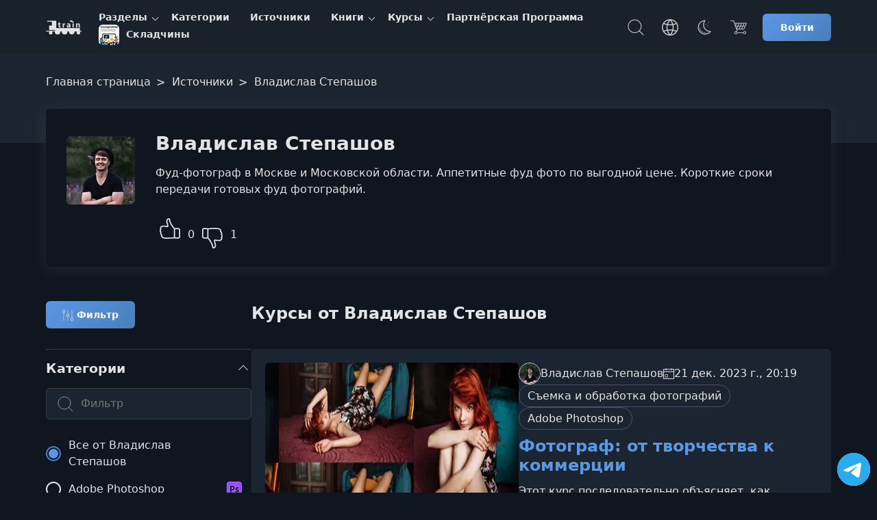

--- FILE ---
content_type: text/html; charset=UTF-8
request_url: https://coursetrain.net/source/vladislav-stepashov
body_size: 7358
content:
<!DOCTYPE html><html lang="ru"><head><meta charset="UTF-8"><meta name="viewport" content="width=device-width, initial-scale=1"><title>Видеокурсы от Владислав Степашов</title><meta name="description" content="Фуд-фотограф в Москве и Московской области. Аппетитные фуд фото пo выгодной ценe. Короткие сроки передачи готовых фуд фотографий."><link rel="icon" type="image/svg+xml" href="/favicon.svg"><meta name="robots" content="index, follow"><link rel="preconnect" href="https://cdn.coursetrain.net" crossorigin><link rel="dns-prefetch" href="https://cdn.coursetrain.net"><link rel="preconnect" href="https://www.googletagmanager.com" crossorigin><link rel="preconnect" href="https://www.gstatic.com" crossorigin><link rel="dns-prefetch" href="https://www.googletagmanager.com"><link rel="dns-prefetch" href="https://www.gstatic.com"><script async src="https://www.googletagmanager.com/gtag/js?id=G-K1P57WKCCT"></script><script> window.dataLayer = window.dataLayer || []; function gtag(){dataLayer.push(arguments);} gtag('js', new Date()); gtag('config', 'G-K1P57WKCCT'); </script><script src="https://coursetrain.net/scripts/init-globals.js?ver=dbc58843"></script><meta property="og:type" content="article"><meta property="og:image" content="https://cdn.coursetrain.net/source/vladislav-stepashov.jpg"><meta property="og:site_name" content="CourseTrain"><meta property="og:title" content="Видеокурсы от Владислав Степашов"><meta property="og:description" content="Фуд-фотограф в Москве и Московской области. Аппетитные фуд фото пo выгодной ценe. Короткие сроки передачи готовых фуд фотографий."><meta property="og:site" content="CourseTrain"><meta property="og:url" content="https://coursetrain.net/source/vladislav-stepashov"><link rel="canonical" href="https://coursetrain.net/source/vladislav-stepashov"><script type="application/ld+json"> { "@context":"https://schema.org", "@type":"Person", "name":"Владислав Степашов", "description":"Фуд-фотограф в Москве и Московской области. Аппетитные фуд фото пo выгодной ценe. Короткие сроки передачи готовых фуд фотографий. ", "url":"https://coursetrain.net/source/vladislav-stepashov" ,"image":[ { "@type":"ImageObject", "width":"200", "height":"200", "name": "Photo Владислав Степашов", "contentUrl":"https://cdn.coursetrain.net/source/vladislav-stepashov.jpg", "url":"https://cdn.coursetrain.net/source/vladislav-stepashov.jpg"} ] }</script><link type="text/css" rel="stylesheet" href="https://coursetrain.net/styles/main.css?ver=dbc58843"><link type="text/css" rel="stylesheet" href="https://coursetrain.net/styles/filter.css?ver=dbc58843"></head><body class="theme_light body-train" ><header class="main-header"><div class="container main-header-container"><div class="main-header-side"><button class="nav-toggle" type="button" aria-label="Toggle navigation"><svg width="32" height="32" fill="currentColor" viewBox="0 0 16 16"><use href="https://coursetrain.net/svg/sprite.svg?ver=dbc58843#icon-toggle"></use></svg></button><a href="https://coursetrain.net/" title="CourseTrain" class="main-header-logo"><svg class="logo-t logo-t-desktop" version="1.1" width="166" height="40" xmlns="http://www.w3.org/2000/svg" viewBox="0 0 1518 191" fill="currentColor"><g><path d="M1261.8,92.2c-2.4,1.1-5.7,1.6-9.9,1.6c-11.4,0-17.1-5.7-17.1-17.1V53.8h-7.2V43.2h7.2V31.3h14.4v11.9h11.7v10.6h-11.7v23c0,1.8,0.5,3.1,1.5,4s2.3,1.4,4,1.4c2.6,0,5-0.7,7-2L1261.8,92.2L1261.8,92.2z"></path><path d="M1299.8,93.2h-14.4l0.1-50.1h14.3v9.3c0.9-2.9,2.4-5.2,4.6-7c2.1-1.8,4.6-2.6,7.5-2.6c1.6,0,2.8,0.1,3.8,0.4v13.6c-1.6-0.7-3.4-1.1-5.4-1.1c-3.1,0-5.6,1.1-7.5,3.4s-2.9,5.3-2.9,9L1299.8,93.2L1299.8,93.2z"></path><path d="M1362.4,87.1c-2.1,4.3-6.3,6.4-12.4,6.4c-4.9,0-8.7-1.4-11.4-4.1c-2.7-2.8-4.1-6.2-4.1-10.4c0-4.8,1.8-8.6,5.3-11.2c3.5-2.7,8.8-4,15.7-4h6.3v-3.5c0-4.2-2.8-6.3-8.4-6.3c-5.4,0-10.4,1.5-15,4.5V45.6c3.9-2.2,9.7-3.4,17.1-3.4c7.1,0,12.4,1.5,15.9,4.6s5.2,7.8,5.2,14.3v32.1h-14.1L1362.4,87.1L1362.4,87.1z M1355.3,83.4c2,0,3.6-0.6,4.7-1.9s1.7-3,1.7-5.1v-3.7h-4.7c-2.4,0-4.3,0.5-5.6,1.6c-1.3,1-2,2.4-2,4C1349.4,81.7,1351.4,83.4,1355.3,83.4z"></path><rect x="1403.2" y="43.1" width="14.4" height="50.1"></rect><path d="M1490.8,93.2h-14.4V63.3c0-3-0.7-5.2-2.1-6.8c-1.4-1.5-3.3-2.3-5.8-2.3c-2.6,0-4.8,1-6.6,3.1c-1.8,2.1-2.6,5.2-2.6,9.3v26.5h-14.4V43h14.4v8.5c1.2-2.8,3.2-5,5.8-6.6c2.6-1.6,5.7-2.4,9.3-2.4c5.1,0,9.2,1.5,12.1,4.6s4.3,7.6,4.3,13.5L1490.8,93.2L1490.8,93.2z"></path></g><ellipse cx="1410.4" cy="28.8" rx="7.5" ry="7.2"></ellipse><ellipse transform="matrix(0.3625 -0.932 0.932 0.3625 873.5683 1319.1382)" cx="1401" cy="21" rx="7.7" ry="9.4"></ellipse><ellipse transform="matrix(0.2003 -0.9797 0.9797 0.2003 1094.4684 1369.9008)" cx="1386.4" cy="14.5" rx="10.3" ry="14.4"></ellipse><line class="st0" x1="1197.5" y1="31.4" x2="1181" y2="101.4"></line><rect x="1205.4" y="100.9" class="st1" width="286.4" height="40.1"></rect><rect x="1083.5" y="133.5" class="st1" width="427.5" height="9.2"></rect><rect x="1155.3" y="10.8" class="st1" width="52.6" height="113.6"></rect><rect x="1121.9" y="70" class="st1" width="40.9" height="54.3"></rect><rect x="1099.4" y="10.8" class="st1" width="63.5" height="11.7"></rect><circle class="st1" cx="1223.1" cy="146.2" r="33.4"></circle><circle class="st1" cx="1140.7" cy="158.1" r="21.3"></circle><circle class="st1" cx="1473.8" cy="158.1" r="21.3"></circle><circle class="st1" cx="1308.1" cy="146.2" r="33.4"></circle><circle class="st1" cx="1394.1" cy="145.2" r="33.4"></circle><g><ellipse class="st2" cx="254.8" cy="94.1" rx="83.7" ry="82.3"></ellipse><ellipse class="st2" cx="254.8" cy="94.1" rx="58.5" ry="57.6"></ellipse><ellipse class="st2" cx="254.1" cy="93.5" rx="13.9" ry="13.7"></ellipse><line class="st2" x1="254.8" y1="79.9" x2="254.8" y2="36.5"></line><line class="st2" x1="260.2" y1="83.2" x2="282.1" y2="45.7"></line><line class="st2" x1="267.2" y1="85.1" x2="305.4" y2="63.5"></line><line class="st2" x1="269.3" y1="91.6" x2="313.4" y2="91.6"></line><line class="st2" x1="254.3" y1="81.1" x2="254.3" y2="37.8"></line><line class="st2" x1="246.9" y1="81.3" x2="224.9" y2="43.7"></line><line class="st2" x1="243" y1="86.4" x2="204.9" y2="64.7"></line><line class="st2" x1="241" y1="91.6" x2="197" y2="91.6"></line><line class="st2" x1="245.1" y1="103.2" x2="223" y2="140.7"></line><line class="st2" x1="241" y1="98.9" x2="201.6" y2="118.3"></line><line class="st2" x1="239.7" y1="92.2" x2="195.7" y2="92.2"></line><line class="st2" x1="253.7" y1="107.9" x2="253.7" y2="151.3"></line><line class="st2" x1="262.7" y1="105.1" x2="289.4" y2="139.6"></line><line class="st2" x1="268" y1="99.8" x2="307.4" y2="119.3"></line><line class="st2" x1="268" y1="92.2" x2="312.1" y2="92.2"></line><polygon class="st3" points="212.4,121.2 391.8,75.5 395.7,89.1 216.3,134.6"></polygon><ellipse class="st4" cx="201.4" cy="132.2" rx="13.9" ry="13.7"></ellipse></g><g class="prim"><path d="M136.2,168.2c-12.8,7-28.2,10.4-46.3,10.4c-24.8,0-45.2-7.9-61.2-23.6C12.6,139.3,4.6,118.9,4.6,93.9C5,69.1,13.1,48.7,28.7,32.5c15.6-16.2,37-24.3,64.2-24.3c16.7,0,31.2,3.2,43.3,9.4v40.7c-11.5-7.2-24.3-10.7-38.4-10.7c-13.2,0-24,4-32.2,11.9c-8.3,7.9-12.5,19.4-12.7,34.4c0.9,14.6,5.2,25.8,13,33.9c7.8,8,18.1,12.1,30.9,12.1c13.7,0,26.8-3.8,39.4-11.4V168.2z"></path><path d="M540.4,176h-47.6v-26.4c-8.7,18.5-25.4,27.7-50.2,27.7c-16.9,0-30.1-4.7-39.6-14.2s-14-23.4-14-41.8V10.9h47.6v99.7c0,19.3,8.5,29,25.4,29c20.6,0,30.9-13.8,30.9-41.4V10.9h47.6L540.4,176L540.4,176z"></path><path d="M646.9,176h-47.6l0.3-165.1h47.2v30.6c3-9.6,8.1-17.2,15.1-23c7.1-5.8,15.3-8.6,24.6-8.6c5.2,0,9.3,0.4,12.4,1.3v45c-5.2-2.4-11.2-3.6-17.9-3.6c-10.2,0-18.5,3.7-24.8,11.2s-9.4,17.4-9.4,29.8V176H646.9z"></path><path d="M853.1,126.2c0,16.3-5.9,28.9-17.6,37.8c-11.7,8.9-27.3,13.4-46.6,13.4c-20,0-36.7-3.4-50.2-10.1V125c15,10.4,30.8,15.6,47.6,15.6c11.9,0,17.9-3.8,17.9-11.4c0-2-0.5-3.8-1.6-5.5s-2.9-3.4-5.5-4.9s-5-2.8-7.2-3.7c-2.2-1-5.3-2.3-9.4-4.1c-4.1-1.7-7.3-3.1-9.4-4.2c-21.9-10.4-32.9-26.1-32.9-46.9c0-16.1,6.1-28.6,18.4-37.5C768.9,13.5,784.1,9,802.4,9c16.9,0,31.1,2.3,42.3,6.8v40.7c-11.5-6.7-25-10.1-40.4-10.1c-5.6,0-10,1.1-13,3.4s-4.6,5.2-4.6,8.6c0,2,0.5,3.8,1.6,5.5s2.9,3.4,5.4,4.9s4.9,2.9,7.2,4.1s5.4,2.7,9.4,4.4c4,1.7,7.2,3.3,9.6,4.6c10,5.2,18,11.2,24.1,18.1C850.1,106.8,853.1,115.5,853.1,126.2z"></path><path d="M1032.3,166.6c-11.3,7.4-28.6,11.1-51.8,11.1c-27.1,0-48.3-7.9-63.4-23.6c-15.1-15.7-22.6-36-22.6-60.7c0-26.3,7.3-46.8,22-61.7c14.7-14.9,32.7-22.3,54.2-22.3c22.1,0,39.6,6.5,52.4,19.4s19.2,32.2,19.2,57.8c0,5-0.9,13.6-2.6,25.7h-97.1c3.3,9.1,8.9,16.2,16.9,21.2s17.7,7.5,29,7.5c16.7,0,31.3-4.7,43.6-14v39.6H1032.3z M972.7,45.4c-7.6,0-14.3,2.8-20.2,8.3s-9.8,13.7-11.7,24.6h57.3v-3.9C996.6,55,988.1,45.4,972.7,45.4z"></path></g></svg><svg class="logo-t-mobile" width="60" height="40"><use href="https://coursetrain.net/svg/sprite.svg?ver=dbc58843#icon-logo-t-mobile"></use></svg></a><nav class="nav" aria-label="Main navigation"><ul class="nav-container" data-cdn="https://cdn.coursetrain.net" data-domain="coursetrain.net" data-cdn-enabled="1"><li class="nav-li nav-li-child" data-nav-id="38" data-nav-lazy="true"><a href="/topic" class="nav-a" title="Разделы"> Разделы </a><button class="nav-li-child-toggle" type="button" aria-expanded="false">Toggle children</button></li><li class="nav-li " data-nav-id="2" ><a href="/category" class="nav-a" title="Категории"> Категории </a></li><li class="nav-li " data-nav-id="34" ><a href="/source" class="nav-a" title="Источники"> Источники </a></li><li class="nav-li nav-li-child" data-nav-id="33" data-nav-lazy="true"><a href="/book" class="nav-a" title="Книги"> Книги </a><button class="nav-li-child-toggle" type="button" aria-expanded="false">Toggle children</button></li><li class="nav-li nav-li-child" data-nav-id="36" data-nav-lazy="true"><a href="/course" class="nav-a" title="Курсы"> Курсы </a><button class="nav-li-child-toggle" type="button" aria-expanded="false">Toggle children</button></li><li class="nav-li " data-nav-id="132" ><a href="/partnership" class="nav-a" title="Партнёрская Программа"> Партнёрская Программа </a></li><li class="nav-li " data-nav-id="234" ><a href="/category/skladchiny" class="nav-a" title="Складчины"><div class="it-picture mr-5"><img src="https://cdn.coursetrain.net/categories/30x30/skladchiny.webp" srcset="https://cdn.coursetrain.net/categories/60x60/skladchiny.webp 2x" width="30" height="30" alt="Складчины logo" loading="lazy" decoding="async" class="it-icon" data-type="category" ></div> Складчины </a></li></ul></nav></div><div class="main-header-side main-header-side-right"><button class="main-header-base main-header-search mr-10"><span class="vh">Поиск</span><svg class="icon"><use href="https://coursetrain.net/svg/sprite.svg?ver=dbc58843#icon-search"></use></svg></button><div class="drop mr-10 show-lg"><button class="main-header-base" aria-label="Toggle Languages"><span class="vh">Язык</span><svg class="icon"><use href="https://coursetrain.net/svg/sprite.svg?ver=dbc58843#icon-language"></use></svg></button><div class="drop-menu"><div class="drop-a drop-item " data-type="language-item" data-title="en" title="English"><svg class="drop-icon"><use href="https://coursetrain.net/svg/sprite.svg?ver=dbc58843#icon-flag-us"></use></svg> English </div><div class="drop-a drop-item drop-item_active" data-type="language-item" data-title="ru" title="Русский"><svg class="drop-icon"><use href="https://coursetrain.net/svg/sprite.svg?ver=dbc58843#icon-flag-ru"></use></svg> Русский </div><div class="drop-a drop-item " data-type="language-item" data-title="uk" title="Українська"><svg class="drop-icon"><use href="https://coursetrain.net/svg/sprite.svg?ver=dbc58843#icon-flag-ua"></use></svg> Українська </div></div></div><div class="drop mr-10 show-lg"><button class="main-header-base" aria-label="Toggle Thems"><span class="vh">Темы:</span><svg class="icon"><use href="https://coursetrain.net/svg/sprite.svg?ver=dbc58843#icon-moon"></use></svg></button><div class="drop-menu"><div class="drop-a drop-item drop-item_active" data-type="theme-item" data-title="light" title="Голубая"> Голубая </div><div class="drop-a drop-item " data-type="theme-item" data-title="dark" title="Фиолетовая"> Фиолетовая </div><div class="drop-a drop-item " data-type="theme-item" data-title="orange" title="Cветлая"> Cветлая </div><div class="drop-a drop-item " data-type="theme-item" data-title="terminal" title="Терминал"> Терминал </div><div class="drop-a drop-item " data-type="theme-item" data-title="far" title="Norton"> Norton </div></div></div><a href="https://coursetrain.net/pricing" title="Цена" class="main-header-base mr-15"><svg class="icon"><use href="https://coursetrain.net/svg/sprite.svg?ver=dbc58843#icon-basket"></use></svg></a><a href="https://coursetrain.net/sign-in" title="Войти" class="btn btn-s"> Войти </a></div></div></header><main id="main-content" tabindex="-1"><div class="hero hero-gradient"><div class="container"><div class="breadcrumbs hero-breadcrumbs" itemscope itemtype="https://schema.org/BreadcrumbList"><span itemprop="itemListElement" itemscope itemtype="https://schema.org/ListItem" class="breadcrumbs__span"><a class="breadcrumbs__a" itemprop="item" href="https://coursetrain.net/" title="Главная страница"><span itemprop="name">Главная страница</span></a><meta itemprop="position" content="1"></span><span itemprop="itemListElement" itemscope itemtype="https://schema.org/ListItem" class="breadcrumbs__span"><a class="breadcrumbs__a" itemprop="item" href="https://coursetrain.net/source" title="Источники"><span itemprop="name">Источники</span></a><meta itemprop="position" content="2"></span><span itemprop="itemListElement" itemscope itemtype="https://schema.org/ListItem" class="breadcrumbs__span"><span class="breadcrumbs__a breadcrumbs__a_active" itemprop="name">Владислав Степашов</span><meta itemprop="item" content="https://coursetrain.net/source/vladislav-stepashov"><meta itemprop="position" content="3"></span></div></div></div><div class="container mb-20"><div class="category-wrap category-wrap-normal"><div class="category-poster"><img src="https://cdn.coursetrain.net/sources/100x100/vladislav-stepashov.webp" srcset="https://cdn.coursetrain.net/sources/200x200/vladislav-stepashov.webp 2x" width="100" height="100" alt="Владислав Степашов logo" loading="lazy" decoding="async" class="category-img" data-type="source" ></div><div class="category-description-wrap"><h1 class="category-description-title">Владислав Степашов</h1><div class="category-description"> Фуд-фотограф в Москве и Московской области. Аппетитные фуд фото пo выгодной ценe. Короткие сроки передачи готовых фуд фотографий. </div><span class="rang"><button class="rang-btn" id="positive-rank" data-type="source" data-source-id="996" data-user-id="" data-vote="up" role="button" aria-label="like"><svg class="icon"><use href="https://coursetrain.net/svg/sprite.svg?ver=dbc58843#icon-like"></use></svg></button><span class="rang-text good">0</span><button class="rang-btn" id="negative-rank" data-type="source" data-source-id="996" data-user-id="" data-vote="down" role="button" aria-label="dislike"><svg class="icon"><use href="https://coursetrain.net/svg/sprite.svg?ver=dbc58843#icon-dislike"></use></svg></button><span class="rang-text bad">1</span></span></div></div></div><div class="container" id="main"><div class="main--row"><div class="main--sidebar"><button class="btn btn-action" data-action="filterBtn"><svg class="icon"><use href="https://coursetrain.net/svg/sprite.svg?ver=dbc58843#icon-filter"></use></svg><span>Фильтр</span></button></div><div class="main--content"><h2> Курсы от Владислав Степашов </h2></div></div><div class="main--row main--row_reverse"><div class="main--sidebar main--sidebar-content" data-content="sidebar"><form id="filter-form" class="filter-sticky"><div><div class="panel--panel panel--panel-opened"><div class="panel--panel-toggler"><div class="panel-title">Категории</div><div class="panel-icon"></div></div><div class="search-form"><label for="search-in-category" class="vh"> Поиск по категории </label><input type="search" class="c-input" data-filter="search" id="search-in-category" placeholder="Фильтр"></div><div class="panel--content-wrapper"><div class="panel--content"><div class="show-more--container"><div class="show-more--content"><div role="group"><a class="filter-a" href="https://coursetrain.net/source/vladislav-stepashov" title="Все"><div class="toggle-input-container"><span class="toggle-label toggle-label-radio toggle-label-radio-active"> Все от Владислав Степашов </span></div></a><a class="filter-a" href="https://coursetrain.net/source/vladislav-stepashov/adobe-photoshop" title="Adobe Photoshop"><div class="toggle-input-container"><span class="toggle-label toggle-label-radio "><div class="toggle-picture"><img src="https://cdn.coursetrain.net/categories/30x30/adobe-photoshop.webp" srcset="https://cdn.coursetrain.net/categories/60x60/adobe-photoshop.webp 2x" width="30" height="30" alt="Adobe Photoshop logo" loading="lazy" decoding="async" class="toggle-img" data-type="category" ></div> Adobe Photoshop </span></div></a><a class="filter-a" href="https://coursetrain.net/source/vladislav-stepashov/semka-i-obrabotka-fotografiy" title="Съемка и обработка фотографий"><div class="toggle-input-container"><span class="toggle-label toggle-label-radio "><div class="toggle-picture"><img src="https://cdn.coursetrain.net/categories/30x30/semka-i-obrabotka-fotografiy.webp" srcset="https://cdn.coursetrain.net/categories/60x60/semka-i-obrabotka-fotografiy.webp 2x" width="30" height="30" alt="Съемка и обработка фотографий logo" loading="lazy" decoding="async" class="toggle-img" data-type="category" ></div> Съемка и обработка фотографий </span></div></a></div></div></div></div></div></div></div></form></div><div class="main--content"><div class="posts mb-25 mt-0" data-list="true"><article class="post-card " data-item="true" ><div class="post-picture" data-link="https://coursetrain.net/course/fotograf-ot-tvorchestva-k-kommercii"><img src="https://cdn.coursetrain.net/courses/370x220/fotograf-ot-tvorchestva-k-kommercii.webp" srcset="https://cdn.coursetrain.net/courses/740x440/fotograf-ot-tvorchestva-k-kommercii.webp 2x" width="370" height="220" alt="Изображение курса Фотограф: от творчества к коммерции" loading="lazy" decoding="async" class="post-picture-img" data-type="course" ></div><div class="post-info"><div class="post-header"><div class="post-header-info"><div class="post-avatar-box" data-count=""><img src="https://cdn.coursetrain.net/sources/32x32/vladislav-stepashov.jpg" srcset="https://cdn.coursetrain.net/sources/64x64/vladislav-stepashov.jpg 2x" alt="Владислав Степашов logo" loading="lazy" width="32" height="32" decoding="async" class="post-avatar"><span data-count="">Владислав Степашов</span></div><div class="post-date"><svg class="icon"><use href="https://coursetrain.net/svg/sprite.svg?ver=dbc58843#icon-calendar"></use></svg> 21 дек. 2023 г., 20:19 </div></div><div class="post-cats"><a class="post-cat" href="https://coursetrain.net/category/semka-i-obrabotka-fotografiy" title="Съемка и обработка фотографий logo"> Съемка и обработка фотографий </a><a class="post-cat" href="https://coursetrain.net/category/adobe-photoshop" title="Adobe Photoshop logo"> Adobe Photoshop </a></div></div><div class="post-main"><h3 class="post-title" title="Фотограф: от творчества к коммерции"><a href="https://coursetrain.net/course/fotograf-ot-tvorchestva-k-kommercii" class="post-title-link" title="Фотограф: от творчества к коммерции"> Фотограф: от творчества к коммерции </a></h3><p class="post-description"> Этот курс последовательно объясняет, как фотограф может начать эффективно продвигать свои работы и себя в интернете, используя свои творческие навыки, и получать доход от фотографии. В рамках курса мы рассмотрим все этапы - от подготовки к фотосессии до обработки снимков и продвижения ваших услуг.Увлекаешься фотографией, но не знаешь, с чего начать?Хочешь зарабатывать на фотографии, но не уверен как?Сталкиваешься с отказами моделей при съемке?Инв </p></div><div class="post-footer"><div class="post-tags"><div class="post-date"><svg class="icon"><use href="https://coursetrain.net/svg/sprite.svg?ver=dbc58843#icon-time"></use></svg> 1 ч 43 мин </div><div class="post-date"><svg class="icon"><use href="https://coursetrain.net/svg/sprite.svg?ver=dbc58843#icon-language"></use></svg> Русский </div></div><div class="post-action"><a href="https://coursetrain.net/course/fotograf-ot-tvorchestva-k-kommercii" class="post-btn course-btn btn" title="Смотреть онлайн Фотограф: от творчества к коммерции">Посмотреть</a></div></div></div></article></div></div></div></div></main><footer class="footer"><div class="container"><div class="footer-row"><div class="footer-side footer-side-top"><div class="footer-copy"><svg version="1.1" xmlns="http://www.w3.org/2000/svg" viewBox="0 0 1518 191" fill="currentColor"><g><path d="M1261.8,92.2c-2.4,1.1-5.7,1.6-9.9,1.6c-11.4,0-17.1-5.7-17.1-17.1V53.8h-7.2V43.2h7.2V31.3h14.4v11.9h11.7v10.6h-11.7v23c0,1.8,0.5,3.1,1.5,4s2.3,1.4,4,1.4c2.6,0,5-0.7,7-2L1261.8,92.2L1261.8,92.2z"></path><path d="M1299.8,93.2h-14.4l0.1-50.1h14.3v9.3c0.9-2.9,2.4-5.2,4.6-7c2.1-1.8,4.6-2.6,7.5-2.6c1.6,0,2.8,0.1,3.8,0.4v13.6c-1.6-0.7-3.4-1.1-5.4-1.1c-3.1,0-5.6,1.1-7.5,3.4s-2.9,5.3-2.9,9L1299.8,93.2L1299.8,93.2z"></path><path d="M1362.4,87.1c-2.1,4.3-6.3,6.4-12.4,6.4c-4.9,0-8.7-1.4-11.4-4.1c-2.7-2.8-4.1-6.2-4.1-10.4c0-4.8,1.8-8.6,5.3-11.2c3.5-2.7,8.8-4,15.7-4h6.3v-3.5c0-4.2-2.8-6.3-8.4-6.3c-5.4,0-10.4,1.5-15,4.5V45.6c3.9-2.2,9.7-3.4,17.1-3.4c7.1,0,12.4,1.5,15.9,4.6s5.2,7.8,5.2,14.3v32.1h-14.1L1362.4,87.1L1362.4,87.1z M1355.3,83.4c2,0,3.6-0.6,4.7-1.9s1.7-3,1.7-5.1v-3.7h-4.7c-2.4,0-4.3,0.5-5.6,1.6c-1.3,1-2,2.4-2,4C1349.4,81.7,1351.4,83.4,1355.3,83.4z"></path><rect x="1403.2" y="43.1" width="14.4" height="50.1"></rect><path d="M1490.8,93.2h-14.4V63.3c0-3-0.7-5.2-2.1-6.8c-1.4-1.5-3.3-2.3-5.8-2.3c-2.6,0-4.8,1-6.6,3.1c-1.8,2.1-2.6,5.2-2.6,9.3v26.5h-14.4V43h14.4v8.5c1.2-2.8,3.2-5,5.8-6.6c2.6-1.6,5.7-2.4,9.3-2.4c5.1,0,9.2,1.5,12.1,4.6s4.3,7.6,4.3,13.5L1490.8,93.2L1490.8,93.2z"></path></g><ellipse cx="1410.4" cy="28.8" rx="7.5" ry="7.2"></ellipse><ellipse transform="matrix(0.3625 -0.932 0.932 0.3625 873.5683 1319.1382)" cx="1401" cy="21" rx="7.7" ry="9.4"></ellipse><ellipse transform="matrix(0.2003 -0.9797 0.9797 0.2003 1094.4684 1369.9008)" cx="1386.4" cy="14.5" rx="10.3" ry="14.4"></ellipse><line class="st0" x1="1197.5" y1="31.4" x2="1181" y2="101.4"></line><rect x="1205.4" y="100.9" class="st1" width="286.4" height="40.1"></rect><rect x="1083.5" y="133.5" class="st1" width="427.5" height="9.2"></rect><rect x="1155.3" y="10.8" class="st1" width="52.6" height="113.6"></rect><rect x="1121.9" y="70" class="st1" width="40.9" height="54.3"></rect><rect x="1099.4" y="10.8" class="st1" width="63.5" height="11.7"></rect><circle class="st1" cx="1223.1" cy="146.2" r="33.4"></circle><circle class="st1" cx="1140.7" cy="158.1" r="21.3"></circle><circle class="st1" cx="1473.8" cy="158.1" r="21.3"></circle><circle class="st1" cx="1308.1" cy="146.2" r="33.4"></circle><circle class="st1" cx="1394.1" cy="145.2" r="33.4"></circle><g><ellipse class="st2" cx="254.8" cy="94.1" rx="83.7" ry="82.3"></ellipse><ellipse class="st2" cx="254.8" cy="94.1" rx="58.5" ry="57.6"></ellipse><ellipse class="st2" cx="254.1" cy="93.5" rx="13.9" ry="13.7"></ellipse><line class="st2" x1="254.8" y1="79.9" x2="254.8" y2="36.5"></line><line class="st2" x1="260.2" y1="83.2" x2="282.1" y2="45.7"></line><line class="st2" x1="267.2" y1="85.1" x2="305.4" y2="63.5"></line><line class="st2" x1="269.3" y1="91.6" x2="313.4" y2="91.6"></line><line class="st2" x1="254.3" y1="81.1" x2="254.3" y2="37.8"></line><line class="st2" x1="246.9" y1="81.3" x2="224.9" y2="43.7"></line><line class="st2" x1="243" y1="86.4" x2="204.9" y2="64.7"></line><line class="st2" x1="241" y1="91.6" x2="197" y2="91.6"></line><line class="st2" x1="245.1" y1="103.2" x2="223" y2="140.7"></line><line class="st2" x1="241" y1="98.9" x2="201.6" y2="118.3"></line><line class="st2" x1="239.7" y1="92.2" x2="195.7" y2="92.2"></line><line class="st2" x1="253.7" y1="107.9" x2="253.7" y2="151.3"></line><line class="st2" x1="262.7" y1="105.1" x2="289.4" y2="139.6"></line><line class="st2" x1="268" y1="99.8" x2="307.4" y2="119.3"></line><line class="st2" x1="268" y1="92.2" x2="312.1" y2="92.2"></line><polygon class="st3" points="212.4,121.2 391.8,75.5 395.7,89.1 216.3,134.6"></polygon><ellipse class="st4" cx="201.4" cy="132.2" rx="13.9" ry="13.7"></ellipse></g><g class="prim"><path d="M136.2,168.2c-12.8,7-28.2,10.4-46.3,10.4c-24.8,0-45.2-7.9-61.2-23.6C12.6,139.3,4.6,118.9,4.6,93.9C5,69.1,13.1,48.7,28.7,32.5c15.6-16.2,37-24.3,64.2-24.3c16.7,0,31.2,3.2,43.3,9.4v40.7c-11.5-7.2-24.3-10.7-38.4-10.7c-13.2,0-24,4-32.2,11.9c-8.3,7.9-12.5,19.4-12.7,34.4c0.9,14.6,5.2,25.8,13,33.9c7.8,8,18.1,12.1,30.9,12.1c13.7,0,26.8-3.8,39.4-11.4V168.2z"></path><path d="M540.4,176h-47.6v-26.4c-8.7,18.5-25.4,27.7-50.2,27.7c-16.9,0-30.1-4.7-39.6-14.2s-14-23.4-14-41.8V10.9h47.6v99.7c0,19.3,8.5,29,25.4,29c20.6,0,30.9-13.8,30.9-41.4V10.9h47.6L540.4,176L540.4,176z"></path><path d="M646.9,176h-47.6l0.3-165.1h47.2v30.6c3-9.6,8.1-17.2,15.1-23c7.1-5.8,15.3-8.6,24.6-8.6c5.2,0,9.3,0.4,12.4,1.3v45c-5.2-2.4-11.2-3.6-17.9-3.6c-10.2,0-18.5,3.7-24.8,11.2s-9.4,17.4-9.4,29.8V176H646.9z"></path><path d="M853.1,126.2c0,16.3-5.9,28.9-17.6,37.8c-11.7,8.9-27.3,13.4-46.6,13.4c-20,0-36.7-3.4-50.2-10.1V125c15,10.4,30.8,15.6,47.6,15.6c11.9,0,17.9-3.8,17.9-11.4c0-2-0.5-3.8-1.6-5.5s-2.9-3.4-5.5-4.9s-5-2.8-7.2-3.7c-2.2-1-5.3-2.3-9.4-4.1c-4.1-1.7-7.3-3.1-9.4-4.2c-21.9-10.4-32.9-26.1-32.9-46.9c0-16.1,6.1-28.6,18.4-37.5C768.9,13.5,784.1,9,802.4,9c16.9,0,31.1,2.3,42.3,6.8v40.7c-11.5-6.7-25-10.1-40.4-10.1c-5.6,0-10,1.1-13,3.4s-4.6,5.2-4.6,8.6c0,2,0.5,3.8,1.6,5.5s2.9,3.4,5.4,4.9s4.9,2.9,7.2,4.1s5.4,2.7,9.4,4.4c4,1.7,7.2,3.3,9.6,4.6c10,5.2,18,11.2,24.1,18.1C850.1,106.8,853.1,115.5,853.1,126.2z"></path><path d="M1032.3,166.6c-11.3,7.4-28.6,11.1-51.8,11.1c-27.1,0-48.3-7.9-63.4-23.6c-15.1-15.7-22.6-36-22.6-60.7c0-26.3,7.3-46.8,22-61.7c14.7-14.9,32.7-22.3,54.2-22.3c22.1,0,39.6,6.5,52.4,19.4s19.2,32.2,19.2,57.8c0,5-0.9,13.6-2.6,25.7h-97.1c3.3,9.1,8.9,16.2,16.9,21.2s17.7,7.5,29,7.5c16.7,0,31.3-4.7,43.6-14v39.6H1032.3z M972.7,45.4c-7.6,0-14.3,2.8-20.2,8.3s-9.8,13.7-11.7,24.6h57.3v-3.9C996.6,55,988.1,45.4,972.7,45.4z"></path></g></svg><p class="footer-copy-text mt-10"> Паровозик, который смог </p></div></div><div class="footer-side footer-side-top"><div class="footer-menu"><div class="footer-menu-side"><div class="footer-menu-title">Категории</div><a class="footer-menu-item footer-menu-item-semi-blod" href="https://coursetrain.net/category" title="Все категории">Все категории</a><a class="footer-menu-item" href="https://coursetrain.net/category/biznes" title="Бизнес и Маркетинг"> Бизнес и Маркетинг </a><a class="footer-menu-item" href="https://coursetrain.net/category/semka-i-montazh-video" title="Съемка и монтаж видео"> Съемка и монтаж видео </a><a class="footer-menu-item" href="https://coursetrain.net/category/semka-i-obrabotka-fotografiy" title="Съемка и обработка фотографий"> Съемка и обработка фотографий </a><a class="footer-menu-item" href="https://coursetrain.net/category/kursy-po-zdorovyu" title="Курсы по здоровью"> Курсы по здоровью </a><a class="footer-menu-item" href="https://coursetrain.net/category/kursy-po-psihologii" title="Психология: Разное"> Психология: Разное </a><a class="footer-menu-item" href="https://coursetrain.net/category/smm" title="SMM: Разное"> SMM: Разное </a><a class="footer-menu-item" href="https://coursetrain.net/category/fitnes" title="Фитнес"> Фитнес </a><a class="footer-menu-item" href="https://coursetrain.net/category/neyroseti" title="Нейросети: Разное"> Нейросети: Разное </a><a class="footer-menu-item" href="https://coursetrain.net/category/chatgpt" title="ChatGPT"> ChatGPT </a><a class="footer-menu-item" href="https://coursetrain.net/category/infobiznes" title="Инфобизнес"> Инфобизнес </a></div><div class="footer-menu-side"><div class="footer-menu-title">Источники</div><a class="footer-menu-item footer-menu-item-semi-blod" href="https://coursetrain.net/source" title="Все источники">Все источники</a><a class="footer-menu-item" href="https://coursetrain.net/source/fitstars" title="FitStars"> FitStars </a><a class="footer-menu-item" href="https://coursetrain.net/source/inna-de-almeida" title="Inna de Almeida"> Inna de Almeida </a><a class="footer-menu-item" href="https://coursetrain.net/source/lady-school" title="Lady School"> Lady School </a><a class="footer-menu-item" href="https://coursetrain.net/source/masterclass" title="MasterClass"> MasterClass </a><a class="footer-menu-item" href="https://coursetrain.net/source/tutorplace" title="TutorPlace"> TutorPlace </a><a class="footer-menu-item" href="https://coursetrain.net/source/wondrium-ot-the-great-courses" title="Wondrium by The Great Courses"> Wondrium by The Great Courses </a><a class="footer-menu-item" href="https://coursetrain.net/source/aleksey-arestovich" title="Алексей Арестович"> Алексей Арестович </a><a class="footer-menu-item" href="https://coursetrain.net/source/art-for-introvert" title="Правое полушарие интроверта"> Правое полушарие интроверта </a><a class="footer-menu-item" href="https://coursetrain.net/source/sinhronizaciya" title="Синхронизация"> Синхронизация </a><a class="footer-menu-item" href="https://coursetrain.net/source/shkola-myshleniya-apeiron" title="Школа мышления APEIRON"> Школа мышления APEIRON </a></div><div class="footer-menu-side"><a class="footer-menu-item" href="https://coursetrain.net/pricing" title="Цена">Цена</a><a class="footer-menu-item" href="https://coursetrain.net/contacts" title="Контакты">Контакты</a><a class="footer-menu-item" href="https://coursetrain.net/faq" title="Распространенные вопросы">Распространенные вопросы</a><a class="footer-menu-item" href="https://coursetrain.net/playlist" title="Плейлисты">Плейлисты</a><a class="footer-menu-item" href="https://coursetrain.net/privacy" title="Приватность">Приватность</a><a class="footer-menu-item" href="https://coursetrain.net/terms" title="Условия">Условия</a></div></div></div><div class="footer-side footer-side-top"><div class="footer-sd mb-25"><div class="menu"><div class="footer-sd-title">Темы:</div><div class="footer-menu-box"><button class="theme-btn btn btn-active" data-title="light" data-type="theme-item">Голубая</button><button class="theme-btn btn-outline" data-title="dark" data-type="theme-item">Фиолетовая</button><button class="theme-btn btn-outline" data-title="orange" data-type="theme-item">Cветлая</button><button class="theme-btn btn-outline" data-title="terminal" data-type="theme-item">Терминал</button><button class="theme-btn btn-outline" data-title="far" data-type="theme-item">Norton</button></div></div></div><div class="footer-sd mb-25"><div class="menu"><div class="footer-sd-title">Язык:</div><div class="footer-menu-box"><button class="theme-btn btn-outline" data-title="en" title="English" data-type="language-item"><svg class="icon"><use href="https://coursetrain.net/svg/sprite.svg?ver=dbc58843#icon-flag-us"></use></svg><span>English</span></button><button class="theme-btn btn btn-active" data-title="ru" title="Русский" data-type="language-item"><svg class="icon"><use href="https://coursetrain.net/svg/sprite.svg?ver=dbc58843#icon-flag-ru"></use></svg><span>Русский</span></button><button class="theme-btn btn-outline" data-title="uk" title="Українська" data-type="language-item"><svg class="icon"><use href="https://coursetrain.net/svg/sprite.svg?ver=dbc58843#icon-flag-ua"></use></svg><span>Українська</span></button></div></div></div></div></div></div></footer><div class="telegram"><a href="https://t.me/coursetrain" target="_blank" rel="noopener noreferrer nofollow" title="Посетить канал" class="telegram-link"><svg class="telegram-icon"><use href="https://coursetrain.net/svg/sprite.svg#icon-telegram"></use></svg></a></div><div class="main-search"><div class="main-search-overlay"></div><div class="main-search-form"><div class="container relative"><form autocomplete="off" action="https://coursetrain.net/search" rel="search"><label for="mainSearch" class="vh">Поиск</label><input type="hidden" name="order_by" value="created_at"><input type="hidden" name="order" value="desc"><input type="search" class="c-input c-input-home" placeholder="Кто ищет, тот всегда найдет! 🐞" name="q" value="" id="mainSearch"></form><button class="main-search-recognition"><svg class="icon"><use href="https://coursetrain.net/svg/sprite.svg?ver=dbc58843#icon-mic"></use></svg></button><button class="main-search-close"><svg class="icon"><use href="https://coursetrain.net/svg/sprite.svg?ver=dbc58843#icon-close"></use></svg></button></div></div><div class="container"><div class="main-search-result"></div><button class="btn d-block vh" id="searchBtn">Посмотреть все результаты ⏎</button></div></div><script defer src="https://coursetrain.net/scripts/main.js?ver=dbc58843"></script><script src="https://coursetrain.net/scripts/infs.js?ver=dbc58843" defer></script><script src="https://coursetrain.net/scripts/filter.js?ver=dbc58843" defer></script></body></html>

--- FILE ---
content_type: application/javascript
request_url: https://coursetrain.net/scripts/filter.js?ver=dbc58843
body_size: 1207
content:
"use strict";function _typeof(e){return _typeof="function"==typeof Symbol&&"symbol"==typeof Symbol.iterator?function(e){return typeof e}:function(e){return e&&"function"==typeof Symbol&&e.constructor===Symbol&&e!==Symbol.prototype?"symbol":typeof e},_typeof(e)}var panelBtn=document.querySelectorAll(".panel--panel-toggler");panelBtn&&panelBtn.length&&Array.prototype.forEach.call(panelBtn,function(e){e.addEventListener("click",function(e){e.currentTarget.closest(".panel--panel").classList.toggle("panel--panel-opened")},!1)});var showMoreBtn=document.querySelectorAll(".show-more-label");showMoreBtn&&showMoreBtn.length&&Array.prototype.forEach.call(showMoreBtn,function(e){e.addEventListener("click",function(e){var t=e.currentTarget.closest(".show-more--container");-1===t.getAttribute("class").indexOf("show-more--container-open")?(t.classList.add("show-more--container-open"),e.currentTarget.innerHTML=e.currentTarget.getAttribute("data-less")+' <svg width="24px" height="24px" viewBox="0 0 24 24"><path d="M7.41 15.41L12 10.83l4.59 4.58L18 14l-6-6-6 6 1.41 1.41z"></path></svg>'):(t.classList.remove("show-more--container-open"),e.currentTarget.innerHTML=e.currentTarget.getAttribute("data-more")+' <svg width="24px" height="24px" viewBox="0 0 24 24"><path d="M16.59 8.59L12 13.17 7.41 8.59 6 10l6 6 6-6-1.41-1.41z"></path></svg>')},!1)});var searchInput=document.querySelectorAll('[data-filter="search"]');searchInput&&searchInput.length&&Array.prototype.forEach.call(searchInput,function(e){e.addEventListener("click",function(e){e.stopPropagation()}),e.addEventListener("input",function(){var e=this.value.toLowerCase(),t=this.closest(".search-form").nextElementSibling.querySelectorAll(".filter-a");Array.prototype.forEach.call(t,function(t){(t.textContent||t.innerText).toLowerCase().indexOf(e)>-1?t.style.display="":t.style.display="none"})})});var filterBtn=document.querySelector('[data-action="filterBtn"]'),sidebar=document.querySelector('[data-content="sidebar"]');function serializeArray(e){var t,n,r=[];if("object"==_typeof(e)&&"FORM"===e.nodeName)for(var o=e.elements.length,l=0;l<o;l++)if((t=e.elements[l]).name&&!t.disabled&&"file"!==t.type&&"reset"!==t.type&&"submit"!==t.type&&"button"!==t.type)if("select-multiple"===t.type){n=e.elements[l].options.length;for(var a=0;a<n;a++)t.options[a].selected&&(r[r.length]={name:t.name,value:t.options[a].value})}else("checkbox"!==t.type&&"radio"!==t.type||t.checked)&&(r[r.length]={name:t.name,value:t.value});return r}filterBtn&&sidebar&&filterBtn.addEventListener("click",function(e){sidebar.classList.toggle("main--sidebar-hide"),sidebar.closest("#main").classList.toggle("main--hide-filter")});var filterForm=document.getElementById("filter-form");filterForm&&(filterForm.addEventListener("reset",function(){var e=location.origin+location.pathname;history.pushState(null,null,e),location.reload(),document.querySelector(".main--sidebar").scrollIntoView(),window.scrollTo({top:document.querySelector("main").getBoundingClientRect().top,behavior:"smooth"})}),filterForm.addEventListener("change",function(e){e.preventDefault();var t="",n=serializeArray(filterForm);n.forEach(function(e,r){t+=e.name+"="+e.value+(r!==n.length-1?"&":"")});var r=location.origin+location.pathname+"?"+t;history.pushState(null,null,r),filterForm.submit()}));var filterSelects=document.querySelectorAll(".mat-form-field-select");filterSelects&&filterSelects.length&&Array.prototype.forEach.call(filterSelects,function(e){e.addEventListener("change",function(e){e.preventDefault();var t="",n=serializeArray(filterForm);n.forEach(function(e,r){t+=e.name+"="+e.value+(r!==n.length-1?"&":"")});var r=location.origin+location.pathname+"?"+t;history.pushState(null,null,r),filterForm.submit()})}),function(){var e=document.getElementById("filter-form-sort"),t=document.getElementById("period-filter-column");function n(){e&&t&&("votes_pos"===e.value?t.classList.remove("hidden"):t.classList.add("hidden"))}e&&(n(),e.addEventListener("change",n))}();